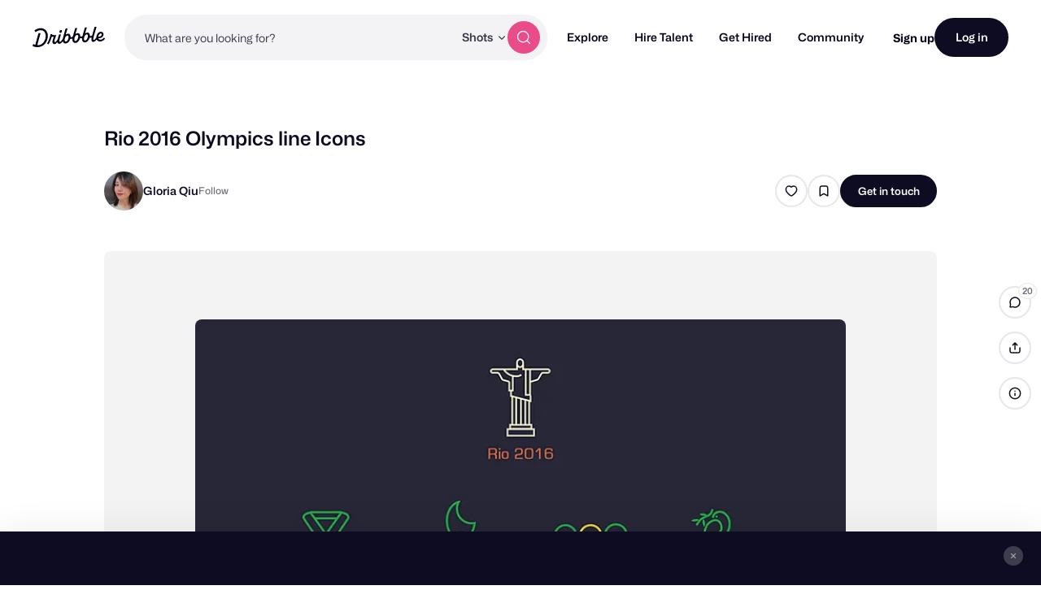

--- FILE ---
content_type: text/html; charset=UTF-8
request_url: https://dribbble.com/shots/2856979-Rio-2016-Olympics-line-Icons
body_size: 1802
content:
<!DOCTYPE html>
<html lang="en">
<head>
    <meta charset="utf-8">
    <meta name="viewport" content="width=device-width, initial-scale=1">
    <title></title>
    <style>
        body {
            font-family: "Arial";
        }
    </style>
    <script type="text/javascript">
    window.awsWafCookieDomainList = [];
    window.gokuProps = {
"key":"AQIDAHjcYu/GjX+QlghicBgQ/7bFaQZ+m5FKCMDnO+vTbNg96AHpSafOeHNvT7GuMFw2Z5gcAAAAfjB8BgkqhkiG9w0BBwagbzBtAgEAMGgGCSqGSIb3DQEHATAeBglghkgBZQMEAS4wEQQMmjEc/QXffkaS1iWmAgEQgDtsYLnyNkFYdQJnrFQtrutkeTv8PfoPqQU/eNVyvUNMi8kYHsg+GwnUCqAwkEjZS/ABpi75FcnIJXyyRA==",
          "iv":"CgAGojMlqAAAEJN3",
          "context":"Z+zkToC72xEtGRrOJ+V6GkVleyXiNKGXAfGehhJDqXGy7Fa1Cz1Zdp8RKQ/bmkxDegZZm+EIayYYHCKlf/ZsQTaideq7lmzqU6uWL7sYKYD1TwFd/HCHkHx0hmlsdubSnn/79Yyv6QXaHZOHrEtW9MgRvtf8MpPzSHrcpRvkVWY/wFeun8oJ2Himeh9ijRa1rvLyYiKLXpxbkp0VE3VkHy/kOnpjVpGrl2ufuXLAbdLIDv4ld1wcj3azuHciiNovmx7nI/YlC4McwNOelD3XbUz31TxzWwd1bxFvDV7q2ysIJ2IpCCCllYLpH6X5w6SntraPZWHcaFn5R7lzSmRmlh46tgjBjD8Maidp3uIpeG4iYJw1zcLxsk8C0jDI+7mqBA=="
};
    </script>
    <script src="https://043df3d55a9e.947e1d2c.us-east-1.token.awswaf.com/043df3d55a9e/c9933a44d03a/a6adabef7897/challenge.js"></script>
</head>
<body>
    <div id="challenge-container"></div>
    <script type="text/javascript">
        AwsWafIntegration.saveReferrer();
        AwsWafIntegration.checkForceRefresh().then((forceRefresh) => {
            if (forceRefresh) {
                AwsWafIntegration.forceRefreshToken().then(() => {
                    window.location.reload(true);
                });
            } else {
                AwsWafIntegration.getToken().then(() => {
                    window.location.reload(true);
                });
            }
        });
    </script>
    <noscript>
        <h1>JavaScript is disabled</h1>
        In order to continue, we need to verify that you're not a robot.
        This requires JavaScript. Enable JavaScript and then reload the page.
    </noscript>
</body>
</html>